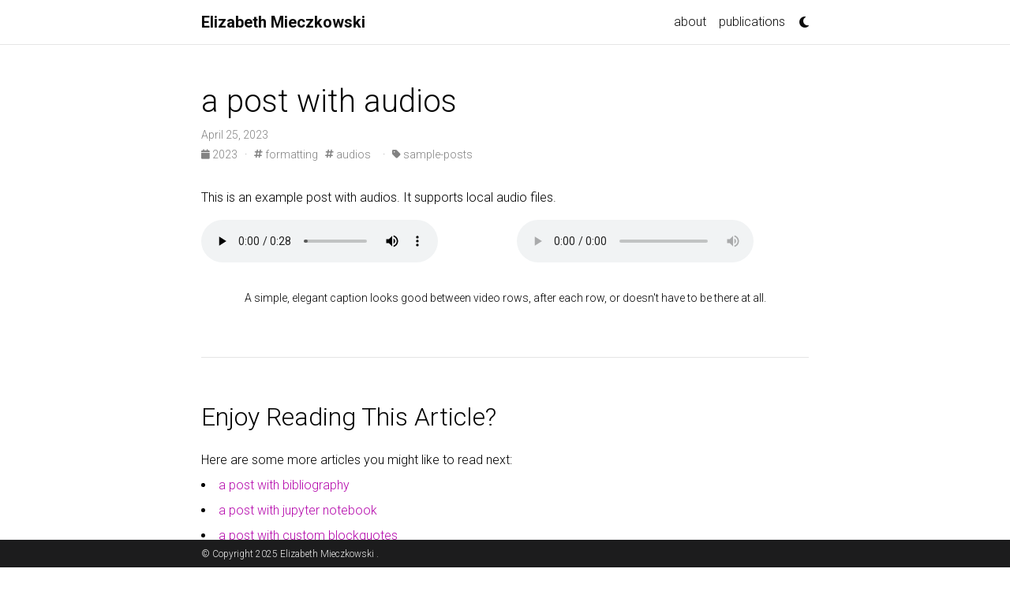

--- FILE ---
content_type: text/html; charset=utf-8
request_url: https://emieczkowski.github.io/sample-posts/2023/04/25/audios.html
body_size: 2811
content:
<!DOCTYPE html> <html lang="en"> <head> <meta http-equiv="Content-Type" content="text/html; charset=UTF-8"> <meta charset="utf-8"> <meta name="viewport" content="width=device-width, initial-scale=1, shrink-to-fit=no"> <meta http-equiv="X-UA-Compatible" content="IE=edge"> <title>a post with audios | Elizabeth Mieczkowski </title> <meta name="author" content="Elizabeth Mieczkowski "> <meta name="description" content="this is what included audios could look like"> <meta name="keywords" content="elizabeth mieczkowski, princeton, cognitive science, phd, tom griffiths, natalia velez, collaboration, computer science"> <link href="https://cdn.jsdelivr.net/npm/bootstrap@4.6.1/dist/css/bootstrap.min.css" rel="stylesheet" integrity="sha256-DF7Zhf293AJxJNTmh5zhoYYIMs2oXitRfBjY+9L//AY=" crossorigin="anonymous"> <link rel="stylesheet" href="https://cdn.jsdelivr.net/npm/mdbootstrap@4.20.0/css/mdb.min.css" integrity="sha256-jpjYvU3G3N6nrrBwXJoVEYI/0zw8htfFnhT9ljN3JJw=" crossorigin="anonymous"> <link defer rel="stylesheet" href="https://unpkg.com/bootstrap-table@1.21.4/dist/bootstrap-table.min.css"> <link rel="stylesheet" href="https://cdn.jsdelivr.net/npm/@fortawesome/fontawesome-free@6.4.0/css/all.min.css" integrity="sha256-HtsXJanqjKTc8vVQjO4YMhiqFoXkfBsjBWcX91T1jr8=" crossorigin="anonymous"> <link rel="stylesheet" href="https://cdn.jsdelivr.net/npm/academicons@1.9.1/css/academicons.min.css" integrity="sha256-i1+4qU2G2860dGGIOJscdC30s9beBXjFfzjWLjBRsBg=" crossorigin="anonymous"> <link rel="stylesheet" type="text/css" href="https://fonts.googleapis.com/css?family=Roboto:300,400,500,700|Roboto+Slab:100,300,400,500,700|Material+Icons"> <link rel="stylesheet" href="https://cdn.jsdelivr.net/gh/jwarby/jekyll-pygments-themes@master/github.css" media="" id="highlight_theme_light"> <link rel="shortcut icon" href="data:image/svg+xml,&lt;svg%20xmlns=%22http://www.w3.org/2000/svg%22%20viewBox=%220%200%20100%20100%22&gt;&lt;text%20y=%22.9em%22%20font-size=%2290%22&gt;%E2%9A%9B%EF%B8%8F&lt;/text&gt;&lt;/svg&gt;"> <link rel="stylesheet" href="/assets/css/main.css"> <link rel="canonical" href="https://emieczkowski.github.io/sample-posts/2023/04/25/audios.html"> <link rel="stylesheet" href="https://cdn.jsdelivr.net/gh/jwarby/jekyll-pygments-themes@master/native.css" media="none" id="highlight_theme_dark"> <script src="/assets/js/theme.js"></script> <script src="/assets/js/dark_mode.js"></script> </head> <body class="fixed-top-nav "> <header> <nav id="navbar" class="navbar navbar-light navbar-expand-sm fixed-top"> <div class="container"> <a class="navbar-brand title font-weight-lighter" href="/"><span class="font-weight-bold">Elizabeth Mieczkowski </span></a> <button class="navbar-toggler collapsed ml-auto" type="button" data-toggle="collapse" data-target="#navbarNav" aria-controls="navbarNav" aria-expanded="false" aria-label="Toggle navigation"> <span class="sr-only">Toggle navigation</span> <span class="icon-bar top-bar"></span> <span class="icon-bar middle-bar"></span> <span class="icon-bar bottom-bar"></span> </button> <div class="collapse navbar-collapse text-right" id="navbarNav"> <ul class="navbar-nav ml-auto flex-nowrap"> <li class="nav-item "> <a class="nav-link" href="/">about</a> </li> <li class="nav-item "> <a class="nav-link" href="/publications/">publications</a> </li> <li class="toggle-container"> <button id="light-toggle" title="Change theme"> <i class="fas fa-moon"></i> <i class="fas fa-sun"></i> </button> </li> </ul> </div> </div> </nav> <progress id="progress" value="0"> <div class="progress-container"> <span class="progress-bar"></span> </div> </progress> </header> <div class="container mt-5"> <div class="post"> <header class="post-header"> <h1 class="post-title">a post with audios</h1> <p class="post-meta">April 25, 2023</p> <p class="post-tags"> <a href="/blog/2023"> <i class="fas fa-calendar fa-sm"></i> 2023 </a>   ·   <a href="/blog/tag/formatting"> <i class="fas fa-hashtag fa-sm"></i> formatting</a>   <a href="/blog/tag/audios"> <i class="fas fa-hashtag fa-sm"></i> audios</a>     ·   <a href="/blog/category/sample-posts"> <i class="fas fa-tag fa-sm"></i> sample-posts</a>   </p> </header> <article class="post-content"> <div id="markdown-content"> <p>This is an example post with audios. It supports local audio files.</p> <div class="row mt-3"> <div class="col-sm mt-3 mt-md-0"> <figure> <audio src="/assets/audio/epicaly-short-113909.mp3" controls=""></audio> </figure> </div> <div class="col-sm mt-3 mt-md-0"> <figure> <audio src="https://cdn.pixabay.com/download/audio/2022/06/25/audio_69a61cd6d6.mp3" controls=""></audio> </figure> </div> </div> <div class="caption"> A simple, elegant caption looks good between video rows, after each row, or doesn't have to be there at all. </div> </div> </article> <br> <hr> <br> <ul class="list-disc pl-8"></ul> <h2 class="text-3xl font-semibold mb-4 mt-12">Enjoy Reading This Article?</h2> <p class="mb-2">Here are some more articles you might like to read next:</p> <li class="my-2"> <a class="text-pink-700 underline font-semibold hover:text-pink-800" href="/sample-posts/2023/07/12/post-bibliography.html">a post with bibliography</a> </li> <li class="my-2"> <a class="text-pink-700 underline font-semibold hover:text-pink-800" href="/sample-posts/2023/07/04/jupyter-notebook.html">a post with jupyter notebook</a> </li> <li class="my-2"> <a class="text-pink-700 underline font-semibold hover:text-pink-800" href="/sample-posts/2023/05/12/custom-blockquotes.html">a post with custom blockquotes</a> </li> <li class="my-2"> <a class="text-pink-700 underline font-semibold hover:text-pink-800" href="/sample-posts/2023/04/25/sidebar-table-of-contents.html">a post with table of contents on a sidebar</a> </li> <li class="my-2"> <a class="text-pink-700 underline font-semibold hover:text-pink-800" href="/sample-posts/2023/04/24/videos.html">a post with videos</a> </li> </div> </div> <footer class="fixed-bottom"> <div class="container mt-0"> © Copyright 2025 Elizabeth Mieczkowski . </div> </footer> <script src="https://cdn.jsdelivr.net/npm/jquery@3.6.0/dist/jquery.min.js" integrity="sha256-/xUj+3OJU5yExlq6GSYGSHk7tPXikynS7ogEvDej/m4=" crossorigin="anonymous"></script> <script src="https://cdn.jsdelivr.net/npm/bootstrap@4.6.1/dist/js/bootstrap.bundle.min.js" integrity="sha256-fgLAgv7fyCGopR/gBNq2iW3ZKIdqIcyshnUULC4vex8=" crossorigin="anonymous"></script> <script src="https://cdn.jsdelivr.net/npm/mdbootstrap@4.20.0/js/mdb.min.js" integrity="sha256-NdbiivsvWt7VYCt6hYNT3h/th9vSTL4EDWeGs5SN3DA=" crossorigin="anonymous"></script> <script defer src="https://cdn.jsdelivr.net/npm/masonry-layout@4.2.2/dist/masonry.pkgd.min.js" integrity="sha256-Nn1q/fx0H7SNLZMQ5Hw5JLaTRZp0yILA/FRexe19VdI=" crossorigin="anonymous"></script> <script defer src="https://cdn.jsdelivr.net/npm/imagesloaded@4/imagesloaded.pkgd.min.js"></script> <script defer src="/assets/js/masonry.js" type="text/javascript"></script> <script defer src="https://cdn.jsdelivr.net/npm/medium-zoom@1.0.8/dist/medium-zoom.min.js" integrity="sha256-7PhEpEWEW0XXQ0k6kQrPKwuoIomz8R8IYyuU1Qew4P8=" crossorigin="anonymous"></script> <script defer src="/assets/js/zoom.js"></script> <script defer src="https://unpkg.com/bootstrap-table@1.21.4/dist/bootstrap-table.min.js"></script> <script src="/assets/js/no_defer.js"></script> <script defer src="/assets/js/common.js"></script> <script defer src="/assets/js/copy_code.js" type="text/javascript"></script> <script async src="https://d1bxh8uas1mnw7.cloudfront.net/assets/embed.js"></script> <script async src="https://badge.dimensions.ai/badge.js"></script> <script type="text/javascript">window.MathJax={tex:{tags:"ams"}};</script> <script defer type="text/javascript" id="MathJax-script" src="https://cdn.jsdelivr.net/npm/mathjax@3.2.0/es5/tex-mml-chtml.js"></script> <script defer src="https://polyfill.io/v3/polyfill.min.js?features=es6"></script> <script type="text/javascript">function progressBarSetup(){"max"in document.createElement("progress")?(initializeProgressElement(),$(document).on("scroll",function(){progressBar.attr({value:getCurrentScrollPosition()})}),$(window).on("resize",initializeProgressElement)):(resizeProgressBar(),$(document).on("scroll",resizeProgressBar),$(window).on("resize",resizeProgressBar))}function getCurrentScrollPosition(){return $(window).scrollTop()}function initializeProgressElement(){let e=$("#navbar").outerHeight(!0);$("body").css({"padding-top":e}),$("progress-container").css({"padding-top":e}),progressBar.css({top:e}),progressBar.attr({max:getDistanceToScroll(),value:getCurrentScrollPosition()})}function getDistanceToScroll(){return $(document).height()-$(window).height()}function resizeProgressBar(){progressBar.css({width:getWidthPercentage()+"%"})}function getWidthPercentage(){return getCurrentScrollPosition()/getDistanceToScroll()*100}const progressBar=$("#progress");window.onload=function(){setTimeout(progressBarSetup,50)};</script> </body> </html>